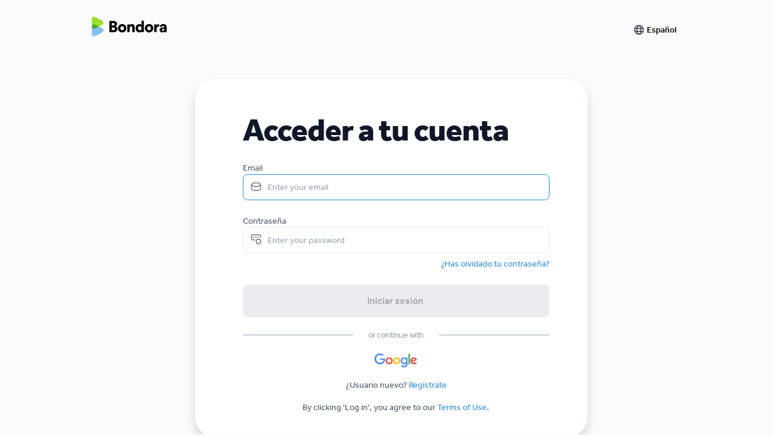

--- FILE ---
content_type: text/html;charset=utf-8
request_url: https://sso.bondora.es/realms/BondoraBorrowerES/protocol/openid-connect/auth?client_id=borrower-system&redirect_uri=https%3A%2F%2Fwww.bondora.es%2Fen%2Foidcauthentication%2Flogincallback&response_type=code&scope=openid%20profile%20partyid&state=OpenIdConnect.AuthenticationProperties%3DUCoTeCNCje_QyWaD3g2SHPj_F9g7x0af1f4w1xMq0luIeO-qkN_mEzaGfq6f14PpuF8E7olxQHEKJA6ZrAAUmf7HTJWaG4RMbtP8wH7Tsw_OmJuWgYknHcSr3EtvtndwZoujaQDh_WLD_LHKopriyHMo-h5NduK_StxIDWzWuoIcGRiBerRSlIy5kcLgttHhRwD-QTW9oDzUKDTKKU7bmR_KGBC5kZZ5kE8Q5Bd0XPrZvHCKHS98gGNlzQUAlxxvM20EDyujsIocIJO2MzGLywN7QeEpKvW768pTXycvdmo&response_mode=form_post
body_size: 1330
content:
<!DOCTYPE html>
<html class="login-mdc">

<head>
    <meta charset="utf-8">
    <meta http-equiv="Content-Type" content="text/html; charset=UTF-8" />
    <meta name="robots" content="noindex, nofollow">

            <meta name="viewport" content="width=device-width,initial-scale=1"/>
    <title>Inicia sesión en Bondora ES</title>
    <link rel="icon" href="/resources/bz1l3/login/borrower/img/favicon.ico" />
            <link href="/resources/bz1l3/login/borrower/css/login.css" rel="stylesheet" />
            <script src="/resources/bz1l3/login/borrower/js/login.js" type="text/javascript"></script>
    <link rel="stylesheet" href="https://iconic.bondora.com/bondora-iconfont.css?2023052914"/>
</head>

<body class="">
<div class="nav-bar nav-bar--desktop" role="navigation">
    <div class="nav-container container">
        <a class="nav-logo" href="https://www.bondora.es" aria-label="Bondora">
            <span>Bondora</span>
        </a>
          <div class="dropdown kc-locale" id="kc-locale">
					  <a class="nav-link nav-dd-toggle dropdown-toggle">
              <span class="ic-globe"></span><span>Español</span>
            </a>
            <div id="kc-locale-wrapper" class="">
              <div id="kc-locale-dropdown" class="">
                <ul class="dropdown-menu kc-locale-list nav-dd-menu">
                    <li class="">
                      <a class="pf-c-dropdown__menu-item" href="/realms/BondoraBorrowerES/login-actions/authenticate?client_id=borrower-system&amp;tab_id=nbCeSmVQAnM&amp;execution=a4fdb94f-f901-4a18-83f9-d840d3b47765&amp;kc_locale=en-ES">English</a>
                    </li>
                    <li class="">
                      <a class="pf-c-dropdown__menu-item" href="/realms/BondoraBorrowerES/login-actions/authenticate?client_id=borrower-system&amp;tab_id=nbCeSmVQAnM&amp;execution=a4fdb94f-f901-4a18-83f9-d840d3b47765&amp;kc_locale=es">Español</a>
                    </li>
                </ul>
              </div>
            </div>
          </div>
    </div>
    
</div>
<div class="container pt-7 pb-3" >
<div class="kcrow">
<div class="kccolumn col-lg-8 offset-lg-2">
  <div class="card-block py-2 auth-border">
    <div class="card-mdc">
    <div class="kcrow">
        <div class="kccolumn">
          <div id="kc-header" class="kcrow">
            <div class="kcolumn col-md-10 offset-md-1 pt-2">
                <header class="">
                    <h1 id="kc-page-title" class="text-highlight login-form-header">        Acceder a tu cuenta
</h1>
          </header>
        </div>
      </div>
      <div id="kc-content" class="kcrow">
        <div id="kc-content-wrapper" class="kccolumn">
          <div class="col-md-10 offset-md-1">
        
    <div id="kc-form">
      <div id="kc-form-wrapper">
            <form id="kc-form-login" onsubmit="login.disabled = true; return true;" action="https://sso.bondora.es/realms/BondoraBorrowerES/login-actions/authenticate?session_code=mBgJr_Qx4oQfbIIFSe7EPLx3lcISVY_wrVnH-lhTzOo&amp;execution=a4fdb94f-f901-4a18-83f9-d840d3b47765&amp;client_id=borrower-system&amp;tab_id=nbCeSmVQAnM" method="post">
                    <div class="input-group input-group--register-login mb-1 mt-2">
                        <label for="username" class="floating-label-mdc login-text-font-color">
                            Email                        </label>

                        <div class="input-group inspectletIgnore">
                                <div class="ic-input-button">
                                    <span class="ic-icon ic2-mail"></span>
                                </div>
                                <input tabindex="1" 
                                    id="username" 
                                    class="form-control " 
                                    name="username" 
                                    placeholder="Enter your email" 
                                    value="" 
                                    type="email" 
                                    autofocus 
                                    autocomplete="username"
                                    aria-invalid=""
                                />
                            </div>
                        </div>
                    </div>

                <div class="input-group input-group--register-login mb-1 mt-2">
                    <label for="password" class="floating-label-mdc login-text-font-color">Contraseña</label>

                    <div class="input-group inspectletIgnore">
                        <div class="ic-input-button">
                            <span class="ic-icon ic2-shield"></span>
                        </div>
                        <input tabindex="2" 
                            id="password" 
                            class="form-control " 
                            name="password" 
                            type="password" 
                            autocomplete="current-password" 
                            placeholder="Enter your password"
                            aria-invalid=""
                        />
                    </div>
                        <p class="kcFormOptionsWrapperClass text-xs-right">
                                <span><a tabindex="5" class="login-font" href="https://www.bondora.es/es/FormsAuthentication/ResetPassword/">¿Has olvidado tu contraseña?</a></span>
                        </p>
                </div>


                  <div id="kc-form-buttons" class="form-group">
                      <input type="hidden" id="id-hidden-input" name="credentialId" />
                      <button tabindex="4" 
                            class="btn btn--primary btn-block btn--lg btn btn-lg btn-block btn-signup-modal signup-modal-btn-font" 
                            name="login" 
                            id="kc-login" 
                            type="submit" 
                            disabled="true"
                            data-loading-text="<i class='fa fa-circle-o-notch fa-spin fa-fw'></i> Please wait">
                        <span>Iniciar sesión</span>
                        <i class="ic ic-arrow-right ic-login-button"></i>
                      </button>
                  </div>
            </form>
      </div>
    </div>
          </div>
        </div>
        <div id="kc-socials" class="kcrow">
          <div id="kc-socials-wrapper" class="kccolumn">
            <div class="col-md-10 offset-md-1">
            <div id="kc-social-providers" class="">
                <div class="separator">
                    or continue with
                </div>
                <div class="form-social-group login-options-horizontal ">
                        <a class="js-tab-button" type="button" href="/realms/BondoraBorrowerES/broker/google/login?client_id=borrower-system&amp;tab_id=nbCeSmVQAnM&amp;session_code=mBgJr_Qx4oQfbIIFSe7EPLx3lcISVY_wrVnH-lhTzOo">
                            <span class="login-option-horizontal-logo login-option-horizontal-logo--google"></span>
                        </a>    
                </div>
            </div>
            </div>
          </div>
        </div>

        <div id="kc-links" class="kcrow">
          <div id="kc-links-wrapper" class="kccolumn">
            <div class="col-md-10 offset-md-1">
                <p class="text-xs-center mb-0 mt-1 login-font login-text-font-color">
                  ¿Usuario nuevo? <a class="login-font" data-tracking-action="register-link" data-tracking-type="3" href="https://www.bondora.es" id="RegisterLink">Regístrate</a>
                </p>
              <p class="text-xs-center mt-1 login-font login-text-font-color">
                By clicking &#39;Log in&#39;, you agree to our <a class="login-font" data-tracking-action="register-link" data-tracking-type="3" href="https://www.bondora.es/acerca-de-bondora/terminos-de-uso/" id="TermsLink">Terms of Use</a>.
              </p>
            </div>
          </div>
        </div>

              <div id="kc-info" class="login-pf-signup">
                  <div id="kc-info-wrapper" class="">
                  </div>
              </div>
          </div>
        </div>
      </div>
        </div>
    </div>
    </div>
  </div>
  </div>
  </div>
</body>
</html>


--- FILE ---
content_type: text/css;charset=UTF-8
request_url: https://sso.bondora.es/resources/bz1l3/login/borrower/css/login.css
body_size: 2937
content:
@import"https://use.typekit.net/qlf6fns.css";
@import './variables.css';

html {
  line-height: 1.15;
  -ms-text-size-adjust: 100%;
  -webkit-text-size-adjust: 100%;
  -webkit-font-smoothing: antialiased;
  -moz-osx-font-smoothing: grayscale;
}

*,*::before,*::after {
  box-sizing: inherit
}

body {
  font-family: "effra", sans-serif;
  font-size: 0.875rem;
  line-height: 1.5;
  margin: 0;
  background-color: var(--gray-50);
}

a {
  color: #2B8DDB;
  text-decoration: none;
}

.template-wrapper {
  display: flex;
  flex-direction: column;
  min-height: 100vh;
  flex: 1;
}

.kc-locale {
  margin-left: auto;
}

.kc-alert {
  display: flex;
  align-items: center;
  justify-content: center;
  padding-top: 48px;
  padding-left: 24px;
}

a.nav-link {
  display: flex;
  align-items: center;
  text-decoration: none;
  color: #448dbf;
  cursor: pointer;
  font-weight: 500;
}

.nav-dd-menu {
  z-index: -1;
  padding: .5rem 0;
  background-color: #fff;
  background-clip: padding-box;
  border: 1px solid rgba(0, 0, 0, .15);
  border-radius: .25rem;
  position: absolute;
  top: 0;  
}

.nav-dd-menu li a {
  text-decoration: none;
  display: block;
  color: #101828;
  padding: 5px 1.5rem;
  white-space: nowrap;
}

.nav-dd-menu li a:hover {
  background-color: #f5f5f5;
}

.dropdown-toggle {
  display: flex;
  padding: 8px;
  color: #448dbf;
  border: none;
  cursor: pointer;
  background-color: rgba(0, 0, 0, 0);
}

.dropdown-menu {
  visibility: hidden;
  list-style-type: none;
  transform: translateY(70px);
  transition: all .3s ease;
  opacity: 0;
}

.dropdown-menu.show {
  visibility: visible;
  transform: translateY(55px);
  transition: all .3s ease;
  opacity: 1;
}

.text-highlight {
  margin: 0;
}

.kc-header {
  display: flex;
  justify-content: center;
  position: absolute;
  top: 0;
  left: 0;
  margin: 0 auto;
  width: 100%;
  height: 50px;
  text-align: right;
}

.header-content {
  display: flex;
  flex-direction: row;
  max-width: 1200px;
  width: 90vw;
}

.logo-wrapper {
  background-image: url(../img/bondora-logo.png);
  background-size: contain;
  background-repeat: no-repeat;
  height: 32px;
  width: 124px;
  margin: 10px;
}

.nav-bar--desktop .nav-container {
  display: flex;
}

.nav-bar {
  z-index: 1030;
  position: fixed;
  right: 0;
  left: 0;
  top: 0;
  padding: 1.5rem 0;
}

.nav-logo, .footer-brand {
  background-image: url(../img/bondora-logo.png);
}

.nav-logo {
  background-position: center center;
  background-repeat: no-repeat;
  display: block;
  width: 124px;
  height: 40px;
}

.nav-logo span {
  display: none;
}

.header-right {
  display: flex;
  justify-content: flex-end;
  align-items: center;
  flex: 1;
}

.kc-link {
  color: #2B8DDB;
  font-weight: 400;
  text-decoration: none;
  a {
    color: #2B8DDB;
    text-decoration: none;
    font-weight: 400;
  }
}

.kc-registration-container {
    display: flex;
    flex-direction: column;
    justify-content: center;
    align-items: center;
    margin: 32px 0;
}

.kc-title-wrapper {
  font-weight: 900;
  font-size: 52px;
  line-height: 56px;
  margin-top: 72px;
  span {
    color: var(--green-600);
  }
}

.kc-page-title {
  color: #101828;
  font-family: "effra", sans-serif;
  font-weight: 900;
}

#kc-page-title span {
  color: #92da3a;
}

.gray-text {
  color: var(--gray-600);
}

.kcrow {
  display: flex;
  flex-direction: row;
  flex-wrap: wrap;
}

.kccolumn {
  display: flex;
  flex-direction: column;
  flex: 1;
}

.login-page-mdc {
  display: flex;
  flex-direction: row;
  flex: 1;
  background-color: #f7f7f9;
}

.kc-forms-wrapper {
  min-height: 100vh;
  display: flex;
  justify-content: center;
  flex-direction: column;
}

.kc-login-wrapper {
  display: flex;
  align-content: center;
  justify-content: center;
  flex-direction: column;
  flex-wrap: wrap;
}

.kc-form-container {
  display: flex;
  flex-direction: column;
  justify-content: center;
  row-gap: 24px;
  width: 400px;
  max-width: 50vw;
}

.kc-form-horizontal {
  display: flex;
  flex-direction: column;
  row-gap: 12px;
  width: 100%;
  margin-top: 32px;
}

.input-group--register-login {
  display: flex;
  flex-direction: column;
  width: 100%;
  
  label {
    padding-bottom: 8px;
    color: #475467;
  }
}

h1 {
  font-size: 3.25rem;
  font-weight: 900;
  line-height: 3.5rem;
  letter-spacing: -1px;
}

.login-form-header {
  color: #101828;
  font-family: "effra", sans-serif;
  font-weight: 900;
}

.login-text-font-color {
  color: #475467;
}

.py-2 {
  padding-top: 1.5rem !important;
  padding-bottom: 1.5rem !important;
}

.py-3 {
  padding-top: 3rem !important;
  padding-bottom: 3rem !important;
}

.pt-2 {
  padding-top: 2rem !important;
}
.pt-7 {
  padding-top: 7rem !important;
}

.pb-3 {
  padding-bottom: 3rem !important;
}

.card-block {
  padding: 1.25rem;
}


.auth-border {
  box-shadow: 0px 10px 15px 0px #10182826;
  border-radius: 32px;
  background-color: #fff !important;
  margin-top: 3%;
}

.form-group {
  margin-bottom: 1.2rem;
  display: flex;
}

.form-control {
  display: block;
  width: 100%;
  padding: .75rem .7rem .75rem 2.5rem;
  font-size: 0.875rem;
  line-height: 1.25;
  color: #55595c;
  background-color: #fff;
  background-image: none;
  background-clip: padding-box;
  border: 1px solid #E3E6EB;
  border-radius: .5rem;
}

.form-control:focus {
  outline: none;
  box-shadow: none;
  border: 1px solid #2B8DDB;
}

.form-control::placeholder {
  color: #98A2B3;
  font-family: "effra", sans-serif;
  letter-spacing: 0;
}

.form-control.input-error {
  border-color: #D92D20;
}

.input-group {
  position: relative;
  width: 100%;
  display: flex;
}

.input-group .form-control {
  position: relative;
  z-index: 1;
  flex: 1;
  margin-bottom: 0;
  min-width: 0;
}

.kc-error-text {
  padding-top: 10px;
  color: #D92D20;
  letter-spacing: 0.25px;
  font-size: 0.86em;
  font-weight: 400;
}

.kc-error-text:before {
  content: url("../img/ic-info.svg");
  height: 16px;
  width: 16px;
  padding-right: 2px;
  vertical-align: middle;
}

.form-control-text {
  display: flex;
  flex-direction: row;
  border: solid 1px var(--gray-200);
  border-radius: var(--radius-s);
  font-size: var(--font-size-body-s);
  padding: 12px;
  border-color: var(--gray-200);
  &:hover {
    border-color: var(--gray-300);
  }
  &.warning {
    border-color: var(--red-600);
    &:hover, &:focus, &:focus-within {
      border-color: var(--red-600);
    }
    & + i, & + div {
      color: var(--red-600);
    }
  }
  &:focus, &:focus-within {
    border-color: var(--gray-400);
  }
  & + i, & + div {
    color: var(--gray-500);
  }
}

.kc-login-button {
  background-color: var(--green-500);
  color: black;
  border: none;
  padding: 16px 24px;
  cursor: pointer;
  font-weight: 500;
  font-size: 16px;
  line-height: 24px;
  border-radius: 8px;
  height: 56px;
  margin-top: 24px;
  &:before {
    content: "\E05E";
    font-family: "bondora-iconfont";
  }
}

.image-right {
  display: flex;
  background-image: url(../img/stars-bg.jpg);
  background-size: cover;
}

img.lending {
  padding-left: 2em;
  padding-right: 2em;
}
.separator {
  display: flex;
  align-items: center;
  text-align: center;
  text-transform: lowercase;
  font-family: "effra", sans-serif;
  color: var(--gray-400);
  letter-spacing: -0.5px;
}

.separator::before,
.separator::after {
  content: '';
  flex: 1;
  border-bottom: 1px solid var(--gray-400);
}

.separator:not(:empty)::before {
  margin: 0 25px 0 0;
}

.separator:not(:empty)::after {
  margin: 0 0 0 25px;
}

.form-social-group {
  display: flex;
  flex-direction: row;
  justify-content: center;
  align-items: center;
  gap: 24px;
}

.btn {
  display: inline-block;
  font-family: "effra", sans-serif;
  font-weight: 500;
  line-height: 1.25;
  text-align: center;
  white-space: nowrap;
  vertical-align: middle;
  cursor: pointer;
  -webkit-user-select: none;
  -moz-user-select: none;
  user-select: none;
  border: 1px solid rgba(0, 0, 0, 0);
  padding: .5rem 1rem;
  font-size: 1rem;
  border-radius: .25rem;
  transition: all .1s;
}

.btn:disabled {
  background-color: #EAECF0;
}

.btn-lg, .btn-group-lg>.btn {
  padding: 1rem 1.5rem;
  font-size: 1.25rem;
  border-radius: .5rem;
}

.btn-block {
  display: block;
  width: 100%;
}

.signup-modal-btn-font {
  font-size: 1rem !important;
}

.btn-signup-modal {
  background-color: #b5fe4d;
}

.btn>span {
  white-space: normal;
}

.btn--social {
  display: flex;
  align-items: center;
  flex-direction: row;
  column-gap: 4px;
  text-decoration: none;
  color: black;
}

.social-logo {
  display: flex;
  justify-content: center;
  align-items: center;
  &:before {
    content: "\E0B4";
    font-size: 32px;
    font-family: "bondora-iconfont";
  }
  &.google:before {
    content: url("../img/google.svg");
    width: 32px;
    height: 32px;
  }
  &.facebook:before {
    content: url("../img/facebook.svg");
  }
}

a:not([href]):not([tabindex]) {
  color: inherit;
  text-decoration: none;
}

.login-options-horizontal {
  display: flex;
  flex-direction: row;
  justify-content: center;
}

.login-options-horizontal:has(> :last-child:nth-child(3)) { /* 3 elements */
  justify-content: space-between !important;
}

.login-options-horizontal .login-option-horizontal-logo {
  display: block;
  display: inline-block;
  background-size: contain;
  background-repeat: no-repeat;
  margin-top: 1rem;
}

.login-option-horizontal-logo--eparaksts-mobile {
  width: 137px;
  height: 24px;
  background-image: url(../img/eparaksts-mobile.png);
}
.login-option-horizontal-logo--eparaksts {
  width: 85px;
  height: 24px;
  background-image: url(../img/eparaksts.png);
}

.login-option-horizontal-logo--smart-id {
  width: 88px;
  height: 24px;
  background-image: url(../img/smart-id.png);
}

.login-option-horizontal-logo--facebook {
  width: 101px;
  height: 18px;
  background-image: url(../img/facebook.png);
}

.login-option-horizontal-logo--google {
  width: 71px;
  height: 24px;
  transform: translateY(4px);
  background-image: url(../img/google.png);
}

.ic {
  font-family: "bondora-iconfont";
  -webkit-font-smoothing: antialiased;
  -moz-osx-font-smoothing: grayscale;
  font-style: normal;
  font-variant: normal;
  font-weight: normal;
  text-decoration: none;
  text-transform: none;
  font-size: 1rem;
  line-height: 1;
  font-size: inherit;
  display: inline-block;
}

.ic-globe:before {
  content: "" !important;
  width: 20px;
  height: 20px;
  display: inline-block;
  color: #101828;
  background-image: url("../img/ic-globe.svg");
  background-size: 20px 19px;
  margin-top: 8px;
  margin-right: 3px;
}

.ic-input-button {
  position: absolute;
  z-index: 2;
  padding: .65rem .75rem;
  color: #55595c;
}

.ic-icon {
  display: inline-block;
  background-size: contain;
  height: 1.25rem;
  width: 1.25rem;
  min-width: 1.25rem;
  min-height: 1.25rem;
  background-repeat: no-repeat;
  background-position: center;
}

.ic-icon.ic2-shield {
  background-image: url("../img/ic-shield.svg");
}

.ic-icon.ic2-mail {
  background-image: url("../img/ic-mail.svg");
}

.ic-login-button {
  position: relative;
  top: 3px;
  left: 3px;
  font-size: 0.9rem !important;
}

.kcFormOptionsWrapperClass {
  text-align: right;
  margin-block-start: 0.5em;
  margin-block-end: 0.6em;
}

.mt-1 {
  margin-top: 1rem !important;
}

.mt-2 {
  margin-top: 1.5rem !important;
}

.mb-0 {
  margin-bottom: 0 !important;
}

.mb-1 {
  margin-bottom: 1rem !important;
}

.login-font {
  font-family: "effra", sans-serif;
}

.text-xs-right {
  text-align: right !important;
}

.text-xs-center {
  text-align: center !important;
}

.my-1 {
  margin-top: 1rem !important;
  margin-bottom: 1rem !important;
}


.container {
  margin-left: auto;
  margin-right: auto;
  padding-left: 8px;
  padding-right: 8px;
}

.col-lg-12, .col-lg-11, .col-lg-10, .col-lg-9, .col-lg-8, .col-lg-7, .col-lg-6, .col-lg-5, .col-lg-4, .col-lg-3, .col-lg-2, .col-lg-1, .col-lg, .col-md-12, .col-md-11, .col-md-10, .col-md-9, .col-md-8, .col-md-7, .col-md-6, .col-md-5, .col-md-4, .col-md-3, .col-md-2, .col-md-1, .col-md, .col-sm-12, .col-sm-11, .col-sm-10, .col-sm-9, .col-sm-8, .col-sm-7, .col-sm-6, .col-sm-5, .col-sm-4, .col-sm-3, .col-sm-2, .col-sm-1, .col-sm, .col-xs-12, .col-xs-11, .col-xs-10, .col-xs-9, .col-xs-8, .col-xs-7, .col-xs-6, .col-xs-5, .col-xs-4, .col-xs-3, .col-xs-2, .col-xs-1, .col-xs {
  position: relative;
  min-height: 1px;
  width: 100%;
  padding-right: 8px;
  padding-left: 8px;
  padding-right: 8px;
  padding-left: 8px;
}

small, .small {
  font-size: 80%;
  font-weight: normal;
}


@media (min-width: 576px) {
  .container {
      width: 540px;
      max-width: 100%;
  }
}

@media (min-width: 768px) {
  .container {
      width: 720px;
      max-width: 100%;
  }

  .col-md-10 {
    flex: 0 0 83.3333333333%;
    max-width: 83.3333333333%;
  }

  .offset-md-1 {
    margin-left: 8.3333333333%;
  }
}

@media (min-width: 992px) {
  .container {
    width: 976px;
    max-width: 100%;
  }

  .offset-lg-2 {
      margin-left: 16.6666666667%;
  }

  .col-lg-8 {
    flex: 0 0 66.6666666667%;
    max-width: 66.6666666667%;
  }
}

@media only screen and (max-width: 743px) {

  h1 {
    font-size: 2.5rem;
    line-height: 3rem;
    letter-spacing: -1px;
  }

  .auth-border {
    box-shadow: none;
    background-color: var(--gray-50) !important;;
  }
  .card-block {
    padding: 0;
  }

  .image-right {
    display: none;
  }
  .image-superhero {
    display: none;
  }
  .kc-form-container {
    max-width: 95vw;
  }
  .ic-globe:before {
    color: black;
  }
  .dropdown-toggle {
    color: black;
  }
  .kc-locale {
    position: relative;
    display: inline-block;
  }
  .pt-sm-0 {

  }

  .dropdown-menu {
    color: black;
    background-color: white;
    border: 1px solid var(--gray-200);
    border-radius: 4px;
    right: 0;
  }

  .dropdown-menu.show {
    transform: translateY(30px);
  }

  .dropdown-menu li {
    a {
      color: black;
    }
  }
}

--- FILE ---
content_type: text/css;charset=UTF-8
request_url: https://sso.bondora.es/resources/bz1l3/login/borrower/css/variables.css
body_size: 646
content:
/*
This is a copy from bondora-ui theme variables file.
Ideally we would import from that library, as this one will become outdated at one point otherwise.
*/

:root {
  /*General*/
  --general-white: #FFFFFF;
  --general-black: #000000;
  --light-text: #FFFFFF;
  --dark-text: #101113;
  --spacing-constant-px: 8px;
  --green-main: #B6FE4E;
  --green-100: #F7FEDC;
  --green-200: #EAFEB7;
  --green-300: #DDFE95;
  --green-400: #CCFE79;
  --green-500: #B5FE4D;
  --green-600: #92DA3A;
  --green-700: #71B627;
  --green-800: #519318;
  --green-900: #3C7A0F;

  /*Blue*/
  --blue-100: #D7E7FF;
  --blue-200: #AFCDFF;
  --blue-300: #86B1FF;
  --blue-400: #6999FF;
  --blue-500: #3772FE;
  --blue-600: #2857DB;
  --blue-700: #1C40B8;
  --blue-800: #112C93;
  --blue-900: #0A1D7B;

  /*Gray*/
  --gray-25: #FCFCFD;
  --gray-50: #F9FAFB;
  --gray-100: #F2F4F7;
  --gray-200: #EAECF0;
  --gray-300: #D0D5DD;
  --gray-400: #98A2B3;
  --gray-500: #667085;
  --gray-600: #475467;
  --gray-700: #344054;
  --gray-800: #1D2939;
  --gray-900: #101828;

  /*Red*/
  --red-25: #FFFBFA;
  --red-50: #FEF3F2;
  --red-100: #FEE4E2;
  --red-200: #FECDCA;
  --red-300: #FDA29B;
  --red-400: #F97066;
  --red-500: #F04438;
  --red-600: #D92D20;
  --red-700: #B42318;
  --red-800: #912018;
  --red-900: #7A271A;


  /* -- BORDER RADIUS -- */
  --radius-xs: 4px;
  --radius-s: 8px;
  --radius-m: 16px;
  --radius-l: 24px;
  --radius-xl: 32px;
  --radius-xxl: 40px;
  --radius-round: 50%;

  /* -- TYPOGRAPHY -- */
  /*Font size*/
  --font-size-body-xl: 24px;
  --font-size-body-l: 20px;
  --font-size-body-m: 16px;
  --font-size-body-s: 14px;
  --font-size-body-xs: 12px;

  --font-size-heading-h1: 52px;
  --font-size-heading-h2: 40px;
  --font-size-heading-h3: 32px;
  --font-size-heading-h4: 24px;
  --font-size-heading-h5: 20px;
  --font-size-heading-h6: 16px;
  --font-size-heading-h7: 14px;

  --font-size-display-l: 96px;
  --font-size-display-m: 72px;
  --font-size-display-s: 52px;

  --font-size-label-xl: 24px;
  --font-size-label-l: 16px;
  --font-size-label-m: 14px;
  --font-size-label-s: 12px;
  --font-size-label-xs: 10px;

  /*Font weight*/
  --font-weight-black: 900;
  --font-weight-bold: 700;
  --font-weight-medium: 500;
  --font-weight-regular: 400;

  --font-weight-body-xl: 400;
  --font-weight-body-l: 400;
  --font-weight-body-m: 400;
  --font-weight-body-s: 400;
  --font-weight-body-xs: 400;

  --font-weight-heading-h1: 900;
  --font-weight-heading-h2: 900;
  --font-weight-heading-h3: 900;
  --font-weight-heading-h4: 900;
  --font-weight-heading-h5: 500;
  --font-weight-heading-h6: 500;
  --font-weight-heading-h7: 500;

  --font-weight-display-l: 900;
  --font-weight-display-m: 900;
  --font-weight-display-s: 900;

  --font-weight-label-xl: 400;
  --font-weight-label-l: 400;
  --font-weight-label-m: 400;
  --font-weight-label-s: 400;
  --font-weight-label-xs: 400;

  /*Line height*/
  --line-height-body-xl: 36px;
  --line-height-body-l: 32px;
  --line-height-body-m: 24px;
  --line-height-body-s: 20px;
  --line-height-body-xs: 16px;

  --line-height-heading-h1: 56px;
  --line-height-heading-h2: 48px;
  --line-height-heading-h3: 40px;
  --line-height-heading-h4: 32px;
  --line-height-heading-h5: 28px;
  --line-height-heading-h6: 24px;
  --line-height-heading-h7: 20px;

  --line-height-display-l: 104px;
  --line-height-display-m: 84px;
  --line-height-display-s: 60px;

  /*font-size-label-[size] === line-height-label-[size]  (By design these must match)*/
  --line-height-label-xl: 24px;
  --line-height-label-l: 16px;
  --line-height-label-m: 14px;
  --line-height-label-s: 12px;
  --line-height-label-xs: 10px;

  /* SCREEN SIZE MIXINS */
  --screen-mobile: 743px;
  --screen-tablet: 1119px;
}


--- FILE ---
content_type: image/svg+xml
request_url: https://sso.bondora.es/resources/bz1l3/login/borrower/img/ic-mail.svg
body_size: -305
content:
<svg width="20" height="20" viewBox="0 0 20 20" fill="none" xmlns="http://www.w3.org/2000/svg">
<path d="M17.5 7.91699L11.3113 10.5649C10.4738 10.9232 9.52618 10.9232 8.68869 10.5649L2.5 7.91699" stroke="#667085" stroke-width="1.5" stroke-linecap="round" stroke-linejoin="round"/>
<rect x="2.5" y="4.16699" width="15" height="12.5" rx="4" stroke="#667085" stroke-width="1.5" stroke-linecap="round" stroke-linejoin="round"/>
</svg>


--- FILE ---
content_type: text/javascript;charset=UTF-8
request_url: https://sso.bondora.es/resources/bz1l3/login/borrower/js/login.js
body_size: -65
content:
document.addEventListener('DOMContentLoaded', function() {
  const dropdownToggle = document.querySelector('.dropdown-toggle');
  const dropdownMenu = document.querySelector('.dropdown-menu');
  const usernameInput = document.getElementById('username');
  const passwordInput = document.getElementById('password');
  const loginBtn = document.getElementById('kc-login');
  const activateSignupBtn = function () {
    var hasUsernameInput = usernameInput.value.trim() !== '';
    var hasPasswordInput = passwordInput.value.trim() !== '';
    if (hasUsernameInput && hasPasswordInput) {
            activateButton(loginBtn);
      }
  };
  const activateButton = function (submitBtn) {
    submitBtn.removeAttribute('disabled');
  };

  // Toggle the dropdown menu on button click
  dropdownToggle.addEventListener('click', function() {
    dropdownMenu.classList.toggle('show');
  });

  usernameInput.addEventListener('input', activateSignupBtn);
  passwordInput.addEventListener('input', activateSignupBtn);
});

// Close the dropdown menu when clicking outside
window.addEventListener('click', function(event) {
  const dropdownToggle = document.querySelector('.dropdown-toggle');
  const dropdownMenu = document.querySelector('.dropdown-menu');
  if (!dropdownToggle.contains(event.target)) {
    dropdownMenu.classList.remove('show');
  }
});


--- FILE ---
content_type: image/svg+xml
request_url: https://sso.bondora.es/resources/bz1l3/login/borrower/img/ic-globe.svg
body_size: -313
content:
<svg width="24" height="24" viewBox="0 0 24 24" fill="none" xmlns="http://www.w3.org/2000/svg">
<ellipse cx="12" cy="12" rx="4" ry="9" stroke="#101828" stroke-width="1.5" stroke-linecap="round" stroke-linejoin="round"/>
<path d="M20.5 9H3.5" stroke="#101828" stroke-width="1.5" stroke-linecap="round" stroke-linejoin="round"/>
<rect x="3" y="3" width="18" height="18" rx="8" stroke="#101828" stroke-width="1.5" stroke-linecap="round" stroke-linejoin="round"/>
<path d="M20.5 15H3.5" stroke="#101828" stroke-width="1.5" stroke-linecap="round" stroke-linejoin="round"/>
</svg>


--- FILE ---
content_type: image/svg+xml
request_url: https://sso.bondora.es/resources/bz1l3/login/borrower/img/ic-shield.svg
body_size: 53
content:
<svg width="20" height="20" viewBox="0 0 20 20" fill="none" xmlns="http://www.w3.org/2000/svg">
<path d="M6.54082 6.44615C6.66249 6.56781 6.66249 6.76615 6.54082 6.88781C6.41915 7.00948 6.22082 7.00948 6.09915 6.88781C5.97749 6.76615 5.97749 6.56781 6.09915 6.44615C6.22082 6.32365 6.41832 6.32365 6.54082 6.44615" stroke="#667085" stroke-width="1.5" stroke-linecap="round" stroke-linejoin="round"/>
<path d="M10.2208 6.44615C10.3424 6.56781 10.3424 6.76615 10.2208 6.88781C10.0991 7.00948 9.90075 7.00948 9.77909 6.88781C9.65742 6.76615 9.65742 6.56781 9.77909 6.44615C9.90075 6.32365 10.0991 6.32365 10.2208 6.44615" stroke="#667085" stroke-width="1.5" stroke-linecap="round" stroke-linejoin="round"/>
<path d="M13.9017 6.44615C14.0233 6.56781 14.0233 6.76615 13.9017 6.88781C13.78 7.00948 13.5817 7.00948 13.46 6.88781C13.3383 6.76615 13.3383 6.56781 13.46 6.44615C13.5817 6.32365 13.7792 6.32365 13.9017 6.44615" stroke="#667085" stroke-width="1.5" stroke-linecap="round" stroke-linejoin="round"/>
<path d="M7.5 10.8333H4.16667C3.24583 10.8333 2.5 10.0875 2.5 9.16667V4.16667C2.5 3.24583 3.24583 2.5 4.16667 2.5H15.8333C16.7542 2.5 17.5 3.24583 17.5 4.16667V6.66667" stroke="#667085" stroke-width="1.5" stroke-linecap="round" stroke-linejoin="round"/>
<path fill-rule="evenodd" clip-rule="evenodd" d="M10.3625 14.3239C10.3625 15.8364 12.4809 16.9597 13.4534 17.3964C13.76 17.5339 14.1025 17.5339 14.4092 17.3964C15.3817 16.9597 17.5 15.8364 17.5 14.3239V11.6639C17.5 11.1622 17.185 10.7147 16.7134 10.5447L14.8975 9.89141C14.2725 9.66641 13.5875 9.66641 12.9625 9.89141L11.1492 10.5439C10.6775 10.7139 10.3625 11.1614 10.3625 11.6631L10.3625 14.3239Z" stroke="#667085" stroke-width="1.5" stroke-linecap="round" stroke-linejoin="round"/>
</svg>
